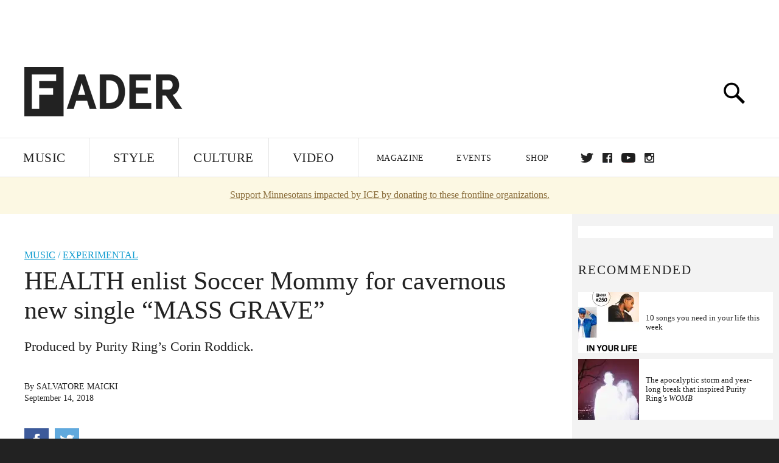

--- FILE ---
content_type: text/html; charset=utf-8
request_url: http://www.thefader.com/2018/09/14/health-soccer-mommy-new-single-mass-grave-corrin-roddick-purity-ring
body_size: 91947
content:
<!DOCTYPE html>
<!--[if IE 8 ]> <html lang="en" class="ie8 lte8 lte9 lte10">    <![endif]-->
<!--[if IE 9 ]> <html lang="en" class="ie9 lte9 lte10">    <![endif]-->
<!--[if (gt IE 9)]><!--><html lang="en"><!--<![endif]-->
<!--[if !IE]><!--><html lang="en"><!--<![endif]-->
  <head>
    <title>HEALTH enlist Soccer Mommy for cavernous new single “MASS GRAVE” | The FADER</title>

    

    <link rel="preload" href="/assets/v4/fonts/WF-026510-009147-001369-72bfbb4d7f1c28b438ff5b8dc078cb9f02e5c71319a3527d3e1613cf5b01f239.woff" as="font" type="font/woff" crossorigin="anonymous">

    <link rel="preload" href="/assets/v4/fonts/WF-026510-009147-001253-92cefcf9f8425db3674eebf29535da3cf73f87dc6b7439938ad4294948f67e79.woff" as="font" type="font/woff" crossorigin="anonymous">

    <link rel="preload" href="/assets/v4/fonts/WF-026510-009147-001251-120b5b64b0a75ece4fc07a97e9428b5ca6966de319ece24962ab503fe110b1d7.woff" as="font" type="font/woff" crossorigin="anonymous">

    <link rel="preload" href="/assets/v4/fonts/WF-026510-009147-001255-a8b63253d5e7e8012e025435f7b546f7600bc376c3f5d279b6b71e52d0eaaa52.woff" as="font" type="font/woff" crossorigin="anonymous">


  <link rel="stylesheet" href="/assets/application-91ff9564986aaacb34342b0ec963daf763649ffbe23acd2a049c613d565a21b9.css" media="all" />
  <!-- <style> -->
  <!-- </style> -->


    <script>addEventListener('error', window.__e=function f(e){f.q=f.q||[];f.q.push(e)});</script>

    <script>
 var oVa = {};
 var oDv = ["44"];

 window.rtkGPTSlotsTargeting = [];
 window.rtkGPTSlotsTargeting.push([]);

 window.rtkGPTSlotsTargeting.push({});


 var optimeratag = optimeratag || {};
 optimeratag.cmd = optimeratag.cmd || [];

 /* optimeratag.cmd.push(function() { alert("test"); });
  * optimeratag.cmd.push(function() { alert("test2"); }); */

 function onOptimeraOpsLoaded() {
   console.log("onOptimeraOpsLoaded");
   window.optimeraOpsLoaded = true;
   window.executeOptimeraOpsCmd();
 }

 function executeOptimeraOpsCmd() {
   for (k=0; k < optimeratag.cmd.length;k++){
     optimeratag.cmd[k]();
   }
   optimeratag.cmd.length = 0;
 }

 optimeratag.cmd.push = function(e) {
   Array.prototype.push.apply(this,arguments);
   if (window.optimeraOpsLoaded) {
     window.executeOptimeraOpsCmd();
   }
 }

 /* optimeratag.cmd.push(function() { alert("test3"); }); */

</script>


    <script>
     function createCookie(name, value, days) {
  if (days) {
    var date = new Date();
    date.setTime(date.getTime() + days * 24 * 60 * 60 * 1000);
    var expires = "; expires=" + date.toGMTString();
  } else var expires = "";
  document.cookie = name + "=" + value + expires + "; path=/";
}

function readCookie(name) {
  var nameEQ = name + "=";
  var ca = document.cookie.split(";");
  for (var i = 0; i < ca.length; i++) {
    var c = ca[i];
    while (c.charAt(0) == " ") c = c.substring(1, c.length);
    if (c.indexOf(nameEQ) == 0) return c.substring(nameEQ.length, c.length);
  }
  return null;
}

function eraseCookie(name) {
  createCookie(name, "", -1);
}

function refreshInitalGPTAds() {
  console.debug("CONSENT DEBUG: refreshInitalGPTAds");
  timeoutID = window.setTimeout(function() {
    for (var key in window.ad_slots) {
      value = window.ad_slots[key];
      console.log("refreshing slot: ", value);
      googletag.pubads().refresh([value]);
    }
  }, 100);
}

function setGPTNonPersonalizedAds() {
  console.log("CONSENT DEBUG: setGPTNonPersonalizedAds");
  googletag.pubads().setPrivacySettings({
    restrictDataProcessing: true
  });
  googletag.pubads().setRequestNonPersonalizedAds(1);
}

function setGPTPersonalizedAds() {
  console.log("CONSENT DEBUG: setGPTPersonalizedAds");
  googletag.pubads().setPrivacySettings({
    restrictDataProcessing: false
  });
  googletag.pubads().setRequestNonPersonalizedAds(0);
}

function setJITANonPersonalizedAds() {
  console.debug("CONSENT DEBUG: setJITANonPersonalizedAds");
  if (window.JITA) {
    jitaJS.que.push(function() {
      JITA.setRequestNonPersonalizedAds(1);
    });
  }
}

function setJITAPersonalizedAds() {
  console.debug("CONSENT DEBUG: setJITAPersonalizedAds");
  if (window.JITA) {
    jitaJS.que.push(function() {
      JITA.setRequestNonPersonalizedAds(0);
    });
  }
}

function setEUConsentCookie() {
  window.__cmp("getConsentData", null, function(result) {
    document.cookie = "EUCONSENT=" + result.consentData;
  });
}

window.addEventListener(
  "CookiebotOnDialogDisplay",
  function(e) {
    console.debug("CONSENT DEBUG: onLoad");
    window.cookieConsent = window.CookieConsent;
  },
  false
);

window.addEventListener(
  "CookiebotOnAccept",
  function(e) {
    console.debug("CONSENT DEBUG: onAccept");
    setEUConsentCookie();

    if (Cookiebot.consent.marketing) {
      //Execute code that sets marketing cookies
      console.debug("CONSENT DEBUG: marketing accepted");
      if (window.consent_region == "EU") {
        // refreshInitalGPTAds();
        setGPTPersonalizedAds();
        setJITAPersonalizedAds();
      }
    } else {
      console.debug("CONSENT DEBUG: marketing not accepted");
      // refreshInitalGPTAds();
      setGPTNonPersonalizedAds();
      setJITANonPersonalizedAds();
    }
  },
  false
);

//
window.addEventListener(
  "CookiebotOnDecline",
  function(e) {
    console.debug("CONSENT DEBUG: declined");

    if (window.consent_region == "US-CA") {
      setGPTNonPersonalizedAds();
      setJITANonPersonalizedAds();
    } else if (window.consent_region == "EU") {
      console.debug("CONSENT DEBUG: EU Allow Preferences");
      setEUConsentCookie();

      if (Cookiebot.consent.marketing) {
        console.debug("CONSENT DEBUG: Allow Personalized Ads");
        setGPTPersonalizedAds();
        setJITAPersonalizedAds();
      }
    }
  },
  false
);
// console.log("running ads.js");

window.ad_slot_positions = {};
window.ad_slots = {};
window.ad_slots_queue = {};

window.rtk_ad_ids_to_setup = [];
window.rtk_ad_ids = [];
window.rtk_timer_ad_ids = [];
window.rtk_is_serving_ad = {};
window.rtk_is_lazy_ad = {};
window.rtk_first_render = {};

window.enable_optimera = false;
window.ad_slot_to_div_map = {};
window.ad_div_to_rtk_id_map = {};

function getDivID(divName, track_multiple) {
  // console.log("getDivID: ", divName, track_multiple);

  if (window.ad_slot_positions[divName] == undefined) {
    window.ad_slot_positions[divName] = 1;
  }

  if (track_multiple) {
    divID = divName + window.ad_slot_positions[divName];
    document.getElementById(divName).id = divID;
  } else {
    divID = divName;
  }

  window.ad_slot_positions[divName] += 1;

  return divID;
}

function displayAdSlot(divName, slotName, size, track_multiple) {
  console.debug("AD DEBUG: displaying slot: " + slotName + " " + divName);

  var divID = getDivID(divName, track_multiple);

  if (window.enable_optimera) {
    window.oDv.push(divID);
    window.oVa[divID] = ["NULL"];
  }

  // Define the slot itself, call display() to
  // register the div and refresh() to fetch ad.
  googletag.cmd.push(function () {
    // console.debug("AD DEBUG: about to defineSlot: ", divID);

    // debugger;

    var slot = googletag
      .defineSlot("/1081121/" + slotName, size, divID)
      .addService(googletag.pubads());

    if (window.enable_optimera) {
      slot.setTargeting("optimera", oVa[divID]);
    }

    window.ad_slots[divName] = slot;

    // Display has to be called before
    // refresh and after the slot div is in the page.
    googletag.display(divID);
    googletag.pubads().refresh([slot]);

    // if (window.enable_optimera) {
    //   window.oPageUnload(divID);
    // }

    // if (typeof(window.ga) == "undefined") {
    // window.ga('impressionTracker:observeElements', window.ad_ids);
    // }
  });

  // console.debug("AD DEBUG: finished displaying slot: "+slotName);

  return divID;
}

function pushAdSlot(divName, slotName, size) {
  var now = new Date().getTime();
  var divID = divName + "-" + now;
  // console.debug("AD DEBUG: pushing slot with timestamp: "+divID);

  document.getElementById(divName).attr = divID;

  window.ad_slots_queue[divID] = slotName;

  // Define the slot itself
  googletag.cmd.push(function () {
    var slot = googletag
      .defineSlot("/1081121/" + slotName, size, divID)
      .addService(googletag.pubads());
    window.ad_slots_queue[divID] = slot;
  });

  // console.debug("AD DEBUG: finished pushing slot: " + slotName);
}

function setupRtkAdObserver(rtk_ad_id) {
  // console.debug("AD DEBUG: adding observer for: ", rtk_ad_id);

  if (!window.rtk_ad_ids_to_setup.includes(rtk_ad_id)) {
    window.rtk_ad_ids_to_setup.push(rtk_ad_id);
  }
}

function setupRtkTimerAd(rtk_ad_id) {
  // console.debug("AD DEBUG: adding timer ad for: ", rtk_ad_id);

  if (!window.rtk_timer_ad_ids.includes(rtk_ad_id)) {
    window.rtk_timer_ad_ids.push(rtk_ad_id);
  }

  window.rtk_is_serving_ad[rtk_ad_id] = false;
  window.rtk_first_render[rtk_ad_id] = true;
}

function setupRtkGPTSlotsTargeting(slot_name, divID) {
  if (window.enable_optimera) {
    // console.log("setupRtkGPTSlotsTargeting");
    window.oDv.push(divID);
    // window.oVa[divID] = ["NULL"];
    var obj = {};
    // obj[divID] = [["Optimera", oVa[divID]]];
    obj[divID] = [];
    console.log(obj);
    window.rtkGPTSlotsTargeting.push(obj);
    console.log(window.rtkGPTSlotsTargeting);
  }
}

function setupRtkOptimera() {
  console.log("setupRtkOptimera");

  // if (Object.keys(window.oVa).length == 0) {
  window.oVa = {
    "div-above-latest-ad": ["A6"],
    "div-above-latest-ad9": ["A6"],
    "div-below-fold-latest-ad": ["A6"],
    "div-full_width-ad": ["D4"],
    "div-leaderboard-ad": ["D4"],
    t: 1568146740,
  };
  // }

  // var obj = {};
  // obj["RTK_9u3J"] = [["Optimera", "A6"]];
  // obj["div-leaderboard-ad"] = [["Optimera", "A6"]];
  // oVa["/1081121/fader_v3_home_top_728_90"] = [["Optimera", "A6"]];

  // for (var prop in window.oVa) {
  //   console.log("setting up prop", prop);

  //   var slotName = window.ad_slot_to_div_map[prop];

  //   // debugger;
  //   if (slotName) {
  //     window.rtkGPTSlotsTargeting[1][slotName] = [
  //       ["Optimera", window.oVa[prop]]
  //     ];
  //   }
  // }
}

function setupRtkAdSlotForOptimera(divName, slotName) {
  console.log("setupAdSlotForOptimera", divName, slotName);

  var divID = divName;
  window.ad_slot_to_div_map[divID] = slotName;

  if (window.enable_optimera) {
    window.oDv.push(divID);

    // window.oVa[divID] = ["NULL"];

    var slot_path = "/1081121/" + slotName;

    window.rtkGPTSlotsTargeting[1][slot_path] = [
      ["Optimera", window.oVa[divID]],
    ];

    // var obj = window.rtkGPTSlotsTargeting[1];
    // obj[slotName] = [["Optimera", null]];

    // optimeratag.cmd.push(function() {
    //   window.oPageUnload(divName);
    // });
  }
}

function displayRtkAdSlot(rtkID, divName, slotName, track_multiple, lazy) {
  console.log(
    "displayRtkAdSlot",
    rtkID,
    divName,
    slotName,
    track_multiple,
    lazy
  );

  var divID = getDivID(divName, track_multiple);

  // $(divName).attr({ id: divID });

  console.log("divID: ", divID);

  window.ad_slot_to_div_map[divID] = slotName;
  window.ad_div_to_rtk_id_map[divID] = rtkID;

  if (window.enable_optimera) {
    window.oDv.push(divID);
    // window.oVa[divID] = ["NULL"];
  }

  jitaJS.que.push(function () {
    var slot_path = "/1081121/" + slotName;

    if (window.enable_optimera) {
      window.rtkGPTSlotsTargeting[1][slot_path] = [
        ["Optimera", window.oVa[divID]],
      ];
    }

    var obj = {};
    obj[rtkID] = divID;
    // lazy = false;

    if (lazy) {
      window.rtk_is_lazy_ad[divID] = true;
    } else {
      window.rtk_is_lazy_ad[divID] = false;
      jitaJS.rtk.refreshAdUnits([rtkID], false, obj);
    }

    if (window.enable_optimera) {
      window.oPageUnload(divID);
    }

    // optimeratag.cmd.push(function() {
    //   window.
    // });
  });

  return divID;
}
;



    </script>

      <base href="/">
      <script src="/assets/application_article_desktop-fab3a3970ded880e308a94da509f772b642f7e916e1cca85173087b14c1b4bdf.js" defer="defer"></script>

    <script src="/packs/js/runtime-49166a9d18a6dd0a1413.js" defer="defer"></script>
<script src="/packs/js/961-60b080d38b5b9f101b36.js" defer="defer"></script>
<script src="/packs/js/820-013be7aaf0af5f8bc57b.js" defer="defer"></script>
<script src="/packs/js/917-19da76283c46fcbfc255.js" defer="defer"></script>
<script src="/packs/js/127-6cb060c121cf95e52a76.js" defer="defer"></script>
<script src="/packs/js/434-0732d8fb275b01d6ad06.js" defer="defer"></script>
<script src="/packs/js/application-159c3d050bb63affd3cb.js" defer="defer"></script>

    <link rel="stylesheet" href="/packs/css/434-e6afa166.css" media="all" />

    


<!-- Google tag (gtag.js) -->
<script async src="https://www.googletagmanager.com/gtag/js?id=G-S5CR3HGK1G"></script>
<script>
  window.dataLayer = window.dataLayer || [];
  function gtag(){dataLayer.push(arguments);}
  gtag('js', new Date());

  gtag('config', 'G-S5CR3HGK1G');
</script>

<!--
<script>
 window.ga=window.ga||function(){(ga.q=ga.q||[]).push(arguments)};ga.l=+new Date;

 console.log("GA: command queue initialized.");
</script>

  <script>

   ga("create", "UA-272695-2", "auto", { useAmpClientId: true });
   ga("set", "anonymizeIp", true);
   ga("set", "transport", "beacon");

   if (window.location.pathname === "home") {
     ga("set", "page", "/");
   }

   console.log("GA: tracker setup.");

   
      ga('set', 'dimension1', "Salvatore Maicki");

    ga('set', 'dimension2', 'Music');
    ga('set', 'dimension3', 'News');
    ga('set', 'dimension14', 'simple');


    /* ga('send', 'pageview'); */
    console.log("GA: ran ga_pre_pageview_hook");



  </script>

    <script async src="https://www.google-analytics.com/analytics.js"></script>

-->


<script defer data-domain="thefader.com" src="https://plausible.io/js/script.js"></script>
<script defer data-domain="thefader.com" src="https://plausible.io/js/script.outbound-links.js"></script>

<!-- 
<script type='text/javascript'>
 googletag = googletag || {};
 var googletag = googletag;
 googletag.cmd = googletag.cmd || [];

 (function() {
   var gads = document.createElement('script');
   gads.async = true;
   gads.type = 'text/javascript';
   var useSSL = 'https:' == document.location.protocol;
   gads.src = (useSSL ? 'https:' : 'http:') + 
              '//www.googletagservices.com/tag/js/gpt.js';
   var node = document.getElementsByTagName('script')[0];
   node.parentNode.insertBefore(gads, node);
 })();
</script>
-->
<script type='text/javascript'>
  window.googletag = window.googletag || {cmd: []};
</script>

<script async src="https://securepubads.g.doubleclick.net/tag/js/gpt.js"></script>


<script type='text/javascript'>

   googletag.cmd.push(function() {

     // Infinite scroll requires SRA
     googletag.pubads().enableSingleRequest();

     // Disable initial load, we will use refresh() to fetch ads.
     // Calling this function means that display() calls just
     // register the slot as ready, but do not fetch ads for it.
     googletag.pubads().disableInitialLoad();

     // Collapse empty ad divs only after ad fetch fails (not before)
     // This preserves min-height reservations during loading
     googletag.pubads().collapseEmptyDivs(true, true);

     var params={};
     window.location.search
           .replace(/[?&]+([^=&]+)=([^&]*)/gi,
                    function(str,key,value) {
                      params[key.toLowerCase()] = value;
                    }
           );

     for (var k in params){
       if(k.indexOf("utm") === 0)
       {
         googletag.pubads().setTargeting(k,params[k]);
       }
     }

     googletag.pubads().enableLazyLoad({
       // Fetch ad when 2 screens away (allows auction to complete before user arrives)
       fetchMarginPercent: 200,
       // Render ad when 1 screen away (ensures ad is visible when user scrolls to it)
       renderMarginPercent: 100,
       // Mobile multiplier (effectively 400% fetch, 200% render to handle fast scrolling)
       mobileScaling: 2.0
     });

       googletag.enableServices();

     if (window.consent_region == "EU") {
       if (readCookie("forbid_personalized_ads") == "0") {
         setGPTPersonalizedAds();
       } else {
         setGPTNonPersonalizedAds();
       }
     }

     if (window.consent_region == "US-CA") {
       if (readCookie("forbid_personalized_ads") == "1") {
         setGPTNonPersonalizedAds();
       }
     }

   });

  </script>

<script type="text/javascript">
 //declare this in the head before jita
 var jitaJS = window.jitaJS || {};
 jitaJS.que = jitaJS.que || [];
</script>






  <!-- Begin comScore Tag -->
<script>
 var _comscore = _comscore || [];
 _comscore.push({ c1: "2", c2: "16442793" });
 (function() {
   var s = document.createElement("script"), el = document.getElementsByTagName("script")[0];
   s.async = true;
   /* s.defer = true; */
   s.src = (document.location.protocol == "https:" ? "https://sb" : "http://b") + ".scorecardresearch.com/beacon.js";
   el.parentNode.insertBefore(s, el);
 })();
</script>
<noscript>
  <img src="http://b.scorecardresearch.com/p?c1=2&c2=16442793&cv=2.0&cj=1" />
</noscript>
<!-- End comScore Tag -->

  <!-- Quantcast Tag, part 1 -->
<script type="text/javascript">
 var _qevents = _qevents || [];
 (function() {
   var elem = document.createElement('script');
   elem.src = (document.location.protocol == "https:" ? "https://secure" : "http://edge")
            + ".quantserve.com/quant.js";
   /* elem.async = true; */
   elem.defer = true;
   elem.type = "text/javascript";
   var scpt = document.getElementsByTagName('script')[0];
   scpt.parentNode.insertBefore(elem, scpt);  
 })();
</script>

  <script>window.twttr = (function(d, s, id) {
   var js, fjs = d.getElementsByTagName(s)[0],
       t = window.twttr || {};
   if (d.getElementById(id)) return t;
   js = d.createElement(s);
   js.id = id;
   js.src = "https://platform.twitter.com/widgets.js";
   fjs.parentNode.insertBefore(js, fjs);

   t._e = [];
   t.ready = function(f) {
     t._e.push(f);
   };

   return t;
 }(document, "script", "twitter-wjs"));</script>

  <!-- <script async="" defer="" src="//platform.instagram.com/en_US/embeds.js"></script> -->

<script async src="//platform.instagram.com/en_US/embeds.js"></script>

  <!-- Facebook Pixel Code -->
<meta name="facebook-domain-verification" content="8hp7106emaf67czjp03ks61b6zky1h" />

    <script>

 !function(f,b,e,v,n,t,s){if(f.fbq)return;n=f.fbq=function(){n.callMethod?
                                                             n.callMethod.apply(n,arguments):n.queue.push(arguments)};if(!f._fbq)f._fbq=n;
   n.push=n;n.loaded=!0;n.version='2.0';n.queue=[];t=b.createElement(e);
   t.async=!0;
   /* t.defer=!0; */
   t.src=v;s=b.getElementsByTagName(e)[0];s.parentNode.insertBefore(t,s)}(window,
                                                                          document,'script','https://connect.facebook.net/en_US/fbevents.js');

 fbq('init', '974085915995561');
 fbq('track', "PageView");
 fbq('track', 'ViewContent');

</script>

<!-- End Facebook Pixel Code -->

  <script>!function(n){if(!window.cnx){window.cnx={},window.cnx.cmd=[];var t=n.createElement('iframe');t.src='javascript:false'; t.display='none',t.onload=function(){var n=t.contentWindow.document,c=n.createElement('script');c.src='//cd.connatix.com/connatix.player.js?cid=1ffe1aa7-eb53-11e9-b4d2-06948452ae1a&pid=922834d4-f1e3-44aa-ad95-3124387b6fd7',c.setAttribute('async','1'),c.setAttribute('type','text/javascript'),n.body.appendChild(c)},n.head.appendChild(t)}}(document);</script>





    <meta name="csrf-param" content="authenticity_token" />
<meta name="csrf-token" content="05hJYlczkeLTc3uHz93bQqeAlpQZSX6qNt-EscJ-ULQae2HO-Asw9ci13WOy0yPE43LX37Pzlze9F_AVI86IvA" />

<meta name="viewport" content="initial-scale=1, maximum-scale=1">
<meta name="msvalidate.01" content="CFDCCD68D11A9B3C2CE7EE854D821682" />

<meta itemprop="name" content="The FADER">

  



    <link rel="canonical" href="https://www.thefader.com/2018/09/14/health-soccer-mommy-new-single-mass-grave-corrin-roddick-purity-ring" />

    
  <meta name="description" content="HEALTH, Soccer Mommy and Corrin from Purity Ring share a breathtaking collaboration."/>
  <meta itemprop="description" content="HEALTH, Soccer Mommy and Corrin from Purity Ring share a breathtaking collaboration."/>


<meta itemprop="url" content="https://www.thefader.com/2018/09/14/health-soccer-mommy-new-single-mass-grave-corrin-roddick-purity-ring" />

<meta property="og:site_name" content="The FADER"/>
<meta property="og:type" content="article" />

  <meta property="og:title" content="HEALTH enlist Soccer Mommy for cavernous new single “MASS GRAVE”"/>

<meta itemprop="publisher" itemscope itemtype="http://schema.org/Organization">
  <meta itemprop="name" content="The FADER">
</meta>

<meta itemprop="description" property="og:description" content="HEALTH, Soccer Mommy and Corrin from Purity Ring share a breathtaking collaboration."/>

<meta property="og:url" content="https://www.thefader.com/2018/09/14/health-soccer-mommy-new-single-mass-grave-corrin-roddick-purity-ring" />





  <meta itemprop="image" content="https://thefader-res.cloudinary.com/private_images/c_limit,w_1024/c_crop,h_471,w_1015,x_9,y_-19,f_auto,q_auto:eco/HEALTH_bsx7ew/HEALTH_bsx7ew.jpg">

  <meta property="og:image" content="https://thefader-res.cloudinary.com/private_images/c_limit,w_1024/c_crop,h_471,w_1015,x_9,y_-19,f_auto,q_auto:eco/HEALTH_bsx7ew/HEALTH_bsx7ew.jpg"/>
  <meta property="og:image:width" content="1015" />
  <meta property="og:image:height" content="471" />

<meta property="twitter:card" content="summary_large_image" />
<meta property="twitter:site" content="@thefader" />

  <meta property="twitter:title" content="HEALTH enlist Soccer Mommy for cavernous new single “MASS GRAVE”" />

<meta property="twitter:description" content="HEALTH, Soccer Mommy and Corrin from Purity Ring share a breathtaking collaboration." />

    <meta property="twitter:image" content="https://thefader-res.cloudinary.com/private_images/c_limit,w_1024/c_crop,h_471,w_1015,x_9,y_-19,f_auto,q_auto:eco/HEALTH_bsx7ew/HEALTH_bsx7ew.jpg"/>


<meta property="twitter:url" content="https://www.thefader.com/2018/09/14/health-soccer-mommy-new-single-mass-grave-corrin-roddick-purity-ring" />

<script type="application/ld+json">
  {
  "@context": "http://schema.org",
  "@type": "NewsArticle",
   "mainEntityOfPage":{
      "@type":"WebPage",
      "@id":"https://www.thefader.com/2018/09/14/health-soccer-mommy-new-single-mass-grave-corrin-roddick-purity-ring"
    },
  "headline": "HEALTH enlist Soccer Mommy for cavernous new single “MASS GRAVE”",
  "url": "https://www.thefader.com/2018/09/14/health-soccer-mommy-new-single-mass-grave-corrin-roddick-purity-ring",
  "image": "https://thefader-res.cloudinary.com/private_images/c_limit,w_1024/c_crop,h_471,w_1015,x_9,y_-19/w_1600,c_limit,f_auto,q_auto:eco/HEALTH_bsx7ew/HEALTH_bsx7ew.jpg",
  "thumbnailUrl": "https://thefader-res.cloudinary.com/private_images/w_640,c_limit,f_auto,q_auto:eco/HEALTH_bsx7ew/health-soccer-mommy-new-single-mass-grave-corrin-roddick-purity-ring.jpg",
  "dateCreated": "2018-09-14T04:36:27Z",
  "articleSection": "Music",
  "creator": "Salvatore Maicki",
  "keywords": ["Purity Ring","HEALTH","soccer mommy","Experimental","HEALTH","Noise","Purity Ring","soccer mommy"],
  "author": {
    "@type": "Person",
    "name": "Salvatore Maicki"
  },
"datePublished": "2018-09-14T04:36:27Z",
"dateModified": "2018-09-14T04:40:23Z",
"publisher": {
      "@type": "Organization",
      "name": "The FADER",
      "logo": {
        "@type": "ImageObject",
        "url": "https://www.thefader.com/assets/Fader_192x60-0bd22b53934f61a7ed7927114b787582d4689c5471b55111ab9139da93ac6eb8.png",
        "width": "192",
        "height": "60"
      }
}
}
</script>



    


  <script>
   var nextPostIds = [117493,117454,117411,117227,117217,117170,117064,117010,116997,116902];
   var recommendedPosts = [{"post":{"id":110002,"created_at":"2022-06-02T11:02:33.007-04:00","updated_at":"2022-06-03T14:10:12.988-04:00","title":"The 6 projects you should stream right now","headline_short":null,"author_id":null,"published_state":"Published","published_at":"2022-06-03T10:21:42.821-04:00","body":null,"summary_long":null,"description":"New albums from Angel Olsen, Post Malone, Poliça, and more.","body_text":null,"category_id":null,"photographer_id":null,"story_type":null,"featured_video_id":null,"legacy_featured_photo_set_id":null,"featured_song_id":null,"featured_image_id":null,"headline_seo":null,"deck":null,"legacy_post_path":null,"legacy_post_name":null,"issue_id":null,"legacy_post_content":null,"legacy_categories":[],"legacy_tags":[],"legacy_full_width":null,"legacy_custom_fields":null,"legacy_post_id":null,"import_state":null,"slug":"the-6-projects-you-should-stream-right-now","featured":null,"pinned_front_page":null,"pinned_front_page_order":null,"pinned_war_story":false,"magazine_category_id":null,"article_type":"simple","intro":null,"pinned_music_front_page":null,"pinned_music_front_page_order":null,"pinned_style_front_page":null,"pinned_style_front_page_order":null,"pinned_culture_front_page":null,"pinned_culture_front_page_order":null,"legacy_featured_song_id":null,"recommended_next_post_id":null,"post_collection_id":null,"seo_keywords":null,"event_venue_id":null,"pinned_war_story_color":null,"pinned_war_story_start_time":null,"pinned_war_story_end_time":null,"scheduled_war_story":null,"premiere":false,"og_image_id":null,"vertical_image_id":null,"seed_views":0,"social_views":0,"total_views":0,"queue_time_state":"next","queue_time":null,"model_version":2,"legacy_content_copy":null,"seo_description":"Listen to new albums from Post Malone, Polica, Purity Ring, Vory, and 070 Shake.","manual_slug":false,"partner":false,"custom_javascript":null,"custom_css":null,"search_content":"The 6 projects you should stream right now New albums from Angel Olsen, Post Malone, Poliça, and more. the-6-projects-you-should-stream-right-now         Angel Olsen. Photo by Angela Ricciardi           Angel Olsen, \u003ci\u003eBig Time \u003c/i\u003e            \u003ci\u003eBig Time\u003c/i\u003e, the St. Louis singer-songwriter's sixth solo studio album, was written and recorded amid a time of significant personal turmoil. The deaths of her parents in quick succession and coming to terms with her sexuality were the momentous events surrounding Olsen as she created the follow-up to 2019's \u003ci\u003eAll Mirrors\u003c/i\u003e.\n\nStream: \u003ca target=\"_new\" href=\"https://open.spotify.com/album/02R7PREL8nCr02CEYLy7YH?si=WsyEVaBDT1mA6jCEPLtZ4Q\"\u003eSpotify\u003c/a\u003e | \u003ca target=\"_new\" href=\"https://music.apple.com/us/album/big-time/1612533349\"\u003eApple Music\u003c/a\u003e       Post Malone, \u003ci\u003eTwelve Carat Toothache\u003c/i\u003e            Rap-pop megastar Post Malone hasn't lifted his foot off the neck of modern radio for years, and shows no signs of changing the course that made him ubiquitous. \u003ci\u003eTwelve Carat Toothache\u003c/i\u003e arrives after \u003ca href=\"https://www.thefader.com/2022/04/27/post-malone-release-date-twelve-carat-toothache\"\u003ea bit of friction with Republic Records\u003c/a\u003e over the release date and contains features from Roddy Ricch, Doja Cat, Gunna, Fleet Foxes, and the Weeknd.\n\nStream: \u003ca target=\"_new\" href=\"https://open.spotify.com/album/3HHNR44YbP7XogMVwzbodx?si=CjxcdZ4MT9W4u7e7Zy3sJQ\"\u003eSpotify\u003c/a\u003e | \u003ca target=\"_new\" href=\"https://music.apple.com/us/album/twelve-carat-toothache/1623192950\"\u003eApple Music\u003c/a\u003e       Poliça, \u003ci\u003eMadness\u003c/i\u003e            The sixth album from the Minneapolis pop group was written after COVID-19 forced the cancellation of a world tour. The creation of \u003ci\u003eMadness\u003c/i\u003e was bolstered by a production tool called \"AllOvers(c)” designed by Poliça's Ryan Olson and Seth Rosetter.\n\nStream: \u003ca target=\"_new\" href=\"https://open.spotify.com/album/62JP1k30byAVHXPyrsrwE1?si=mwoWQyCJQA66ldk7Z18jtg\"\u003eSpotify\u003c/a\u003e | \u003ca target=\"_new\" href=\"https://music.apple.com/us/album/madness/1611483273?i=1611483463\"\u003eApple Music\u003c/a\u003e       Purity Ring, \u003ci\u003egraves\u003c/i\u003e EP            Corin Roddick and Megan James found cult stardom in the 2010s with their trap-inspired electronic duo Purity Ring, releasing three albums on the esteemed indie label 4AD. Their new EP \u003ci\u003egraves\u003c/i\u003e comes via their own label The Fellowship; the title track dropped in April and was \u003ca href=\"https://www.thefader.com/2022/04/25/songs-you-need-blackhaine-arin-ray-lil-poppa\"\u003eone of our favorite songs that week\u003c/a\u003e. \n\nStream: \u003ca target=\"_new\" href=\"https://open.spotify.com/album/3XwnekVtkLvo7Xh7OHBBjB?si=9NIbHf2eQXqsZtDaFUpN7A\"\u003eSpotify\u003c/a\u003e | \u003ca target=\"_new\" href=\"https://music.apple.com/us/album/graves/1623474057\"\u003eApple Music\u003c/a\u003e       Vory, \u003ci\u003eLost Souls\u003c/i\u003e            Signed to Meek Mill's Dream Chasers Records, the Louisville-based artist Vory is best known for his work with other artists. He won a Grammy for collaborating with JAY-Z and Beyoncé on their album \u003ci\u003eEverything Is Love\u003c/i\u003e, taking home a Best Urban Contemporary Album for his contributions, and worked with Drake (\"Mob Ties\") and Kanye West (\u003ci\u003eDonda\u003c/i\u003e.) His debut solo record \u003ci\u003eLost Souls\u003c/i\u003e features Kanye West, Yung Bleu, Nav, and more.\n\nStream: \u003ca target=\"_new\" href=\"https://open.spotify.com/album/6CVpHEcXOYMUrKVQmISB7Y?si=1RdkHmlbTkSE3-z--Xn4aQ\"\u003eSpotify\u003c/a\u003e | \u003ca target=\"_new\" href=\"https://music.apple.com/us/album/lost-souls/1625216991\"\u003eApple Music\u003c/a\u003e       070 Shake, \u003ci\u003eYou Can’t Kill Me\u003c/i\u003e            070 Shake is a rapper and singer holding up the new-gen credibility of Kanye West's label G.O.O.D. Music almost singlehandedly. Her sophomore album follows 2019's \u003ci\u003eModus Vivendi\u003c/i\u003e, features Christine \u0026 The Queens, and drops in the midst of \u003ca target=\"_new\" href=\"https://www.thefader.com/2022/04/22/070-shake-shares-skin-and-bones-video\"\u003ea nationwide tour\u003c/a\u003e.\n\nStream: \u003ca target=\"_new\" href=\"https://open.spotify.com/album/6KQa2rAuOS2rX18xyA9eru?si=ohaIoDoDRAir1bL7n-E4nQ\"\u003eSpotify\u003c/a\u003e | \u003ca target=\"_new\" href=\"https://music.apple.com/us/album/you-cant-kill-me/1622288641\"\u003eApple Music\u003c/a\u003e      Angel Olsen Post Malone POLIÇA Purity Ring vory Pop R\u0026B Hip-Hop Rock Jordan Darville ","war_story_image":{"url":null,"small":{"url":null},"mobile":{"url":null},"cms_list":{"url":null},"cms_medium":{"url":null},"cms_large":{"url":null},"facebook":{"url":null},"optimized":{"url":null}},"current_editor_id":68,"optimization_state":null,"headline_service_default_id":null,"headline_service_default_is_winner":false,"headline_service_title_set_id":null,"google_standout":false,"original_title":null,"instant_article_id":null,"instant_article_api_response":null,"sensitive":false,"apple_news_id":"f8ddf31c-007a-40fa-abe3-0774cf64357b","apple_news_revision":"AAAAAAAAAAD//////////w==","thumbnail_id":57849,"headline_service_experiment_id":null,"background_color":null,"link_color":null,"show_seo_description_on_mobile":false,"mobile_card_type":null,"main_youtube_id":null,"approval_state":null,"social_title":null,"card_title":null,"format":"Actual music","content_type":"Non-exclusive","category":"News","related_video_id":null,"war_story_image_mobile":{"url":null,"small":{"url":null},"mobile":{"url":null},"cms_list":{"url":null},"cms_medium":{"url":null},"cms_large":{"url":null},"facebook":{"url":null},"optimized":{"url":null}},"war_story_video":{"url":null,"optimized":{"url":null}},"apple_music_embed_count":0},"format":"desktop","options":{}},{"post":{"id":109666,"created_at":"2022-04-25T10:08:06.013-04:00","updated_at":"2022-04-25T13:34:27.363-04:00","title":"10 songs you need in your life this week","headline_short":null,"author_id":null,"published_state":"Published","published_at":"2022-04-25T13:34:21.679-04:00","body":null,"summary_long":null,"description":"Tracks we love, in no particular order. ","body_text":null,"category_id":null,"photographer_id":null,"story_type":null,"featured_video_id":null,"legacy_featured_photo_set_id":null,"featured_song_id":null,"featured_image_id":null,"headline_seo":null,"deck":null,"legacy_post_path":null,"legacy_post_name":null,"issue_id":null,"legacy_post_content":null,"legacy_categories":[],"legacy_tags":[],"legacy_full_width":null,"legacy_custom_fields":null,"legacy_post_id":null,"import_state":null,"slug":"songs-you-need-blackhaine-arin-ray-lil-poppa","featured":null,"pinned_front_page":null,"pinned_front_page_order":null,"pinned_war_story":false,"magazine_category_id":null,"article_type":"simple","intro":null,"pinned_music_front_page":null,"pinned_music_front_page_order":null,"pinned_style_front_page":null,"pinned_style_front_page_order":null,"pinned_culture_front_page":null,"pinned_culture_front_page_order":null,"legacy_featured_song_id":null,"recommended_next_post_id":null,"post_collection_id":null,"seo_keywords":null,"event_venue_id":null,"pinned_war_story_color":null,"pinned_war_story_start_time":null,"pinned_war_story_end_time":null,"scheduled_war_story":null,"premiere":false,"og_image_id":null,"vertical_image_id":null,"seed_views":0,"social_views":0,"total_views":0,"queue_time_state":"next","queue_time":null,"model_version":2,"legacy_content_copy":null,"seo_description":"Listen to some of The FADER's favorite songs of the week from Soccer Mommy, easyFun, Arin Ray, Purity Ring, Josh Levi, Lil Poppa, Blackhaine, Spiritualized, and the Smile.","manual_slug":true,"partner":false,"custom_javascript":null,"custom_css":null,"search_content":"10 songs you need in your life this week Tracks we love, in no particular order.  songs-you-need-blackhaine-arin-ray-lil-poppa                   \u003ci\u003e\u003ca href=\"https://www.thefader.com/tag/songs-you-need-in-your-life\"\u003eEach week\u003c/a\u003e, The FADER staff rounds up the songs we can't get enough of. Here they are, in no particular order.\u003c/i\u003e                    “Stained Materials” — Blackhaine            Blackhaine is an avant-garde U.K. rapper whose work is hard-boiled and built for the underground. He's also a choreographer and has worked with Kanye West on events around both \u003ci\u003eDonda\u003c/i\u003e albums. Right now it feels like he could go either way, double down on the outsider art or watch it catch fire and hit the mainstream. New song \"Stained Materials\" is the first to be taken from new EP \u003ci\u003eAmour II\u003c/I\u003e, due June 10, and a great place to enter his unique world. The first half of the track is uptight and tense with the phrase \"I could have been somebody\" repeated over an ominous, slow-creeping beat. The atmosphere changes half-way through, however, with Blackhaine flexing his lyrical chops and impressive flow on top of chest-rattling drums. It feels confident, defiant almost. In the video Blackhaine is dressed like the club doorman you just know is going to turn you away and delivers his performance from the side of a motorway. None of it makes sense but there's a beauty to be found in life's bleakest moments and Blackhaine seems to have found it. —\u003ci\u003eDR\u003c/i\u003e\n       “H Spot” — Lil Poppa feat. Yo Gotti            The closest comparison to Lil Poppa I’ve been able to make over the last few years is Polo G. The Jacksonville rapper’s expressive storytelling blurs the lines between reality and fiction, discussing family, loss, love, and the streets He’s a careful, meticulous writer that makes sure every line falls exactly where it should and every word his given its own craterous impact zone. “H Spot,” his first single since signing with Yo Gotti’s CMG label, doubles as an announcement for his upcoming mixtape \u003ci\u003eUnder Investigation III\u003c/i\u003e. It’s tense and emotionally grey, but regardless, it makes you want to spring into action right beside him. “Better be cautious, I heard the feds ‘round,” he raps over the jangling MIDI guitar. “And you know they watchin’.” —\u003ci\u003eBC\u003c/i\u003e       \"VICES\" – Josh Levi            On his latest single “Vices,” R\u0026B singer and songwriter Josh Levi is overcoming his impulses and convincing himself it’s worth it along the way. “I been putting down my vices and I'm having a good time alone,” he sings over plucky guitar before the bass kicks in. “Losing you lowered all of the prices, it's so affordable to be alone.” Tucked into layers of harmonies, like a ‘Break in Case of Emergency’ message for his future self facing the temptation to backslide on his progress, the singer shares reminders of all of the moments that got him to this point in the first place. With the fog of his mind finally clearing up, Levi is ready to move forward – one step at a time. – \u003ci\u003eLP\u003c/i\u003e       \"graves\" – Purity Ring            When Purity Ring debuted, their mixture of dream pop textures with trap percussion sounded like the future. And in a way it was – would hyperpop exist without “Fineshrine?” – but time has revealed an antiseptic edge to some of the duo’s breakout tracks as well as their subsequent, less critically successful work. “graves,” Purity Ring’s first new single of the year, is a song that sounds like it spent its formative years absorbing the 2010s EDM boom instead of mixtape-era Gucci Mane. The 808s are restrained, taking their lead from the chill out piano melody and softly ascending bridge, culminating in a track perfect for the meditation tent at the Ultra Music Festival. In a song about the futility of avoiding the end, Purity Ring sound positively reborn. – \u003cI\u003eJD\u003c/I\u003e       “The Mood” — Arin Ray feat. D Smoke            Aside from an EP in 2019, a few scarce features and some writing/production credits, Arin Ray has been lying low since his last album, Platinum Fire was released 4 years ago. “The Mood,” his first single in three years, is a sticky bedroom anthem with a smoldering bassline. “Baby, we been wildin’ all over the bedroom/Guess we chose violence over something,” the Cincinnati singer says with a wink. Smooth and sexy jams like this have no shelf life. —\u003ci\u003eBC\u003c/i\u003e \n       “Unholy Affliction” — Soccer Mommy            Sophie Alison is taking risks in the lead-up to \u003ci\u003eSometimes, Forever\u003c/i\u003e, her third album as Soccer Mommy. So far, they’ve paid off. Working with producer Daniel Lopatin (Oneohtrix Point Never) — not the most likely accomplice to her generally comfy sound— has proved to be an excellent choice, bringing out the best in both artists. While simply wrought, lead single “Shotgun” is subtly complex, a cavernous anthem hiding inside a bedroom pop structure. Its video, too, is sneakily profound, cleverly blurring the lines between art and artifice. But the record’s second offering, “Unholy Affliction,” is another beast entirely. Heavier than anything else in Alison’s catalog, it matches a prurient industrial synth with a relentless drum line, allowing her vocal to command a fearsome energy without much variation in dynamics or tone. “I don’t want the money / That fake kind of happy,” she sings defiantly in the song’s first moments. “I’d sink in the river / Before I let it have me.” — \u003ci\u003eRH\u003c/i\u003e\n       “Audio” — easyFun            Finn Keane, a.k.a. easyFun, has been releasing material via PC Music for nearly a decade now but perhaps doesn't have the big name status of, say, A.G. Cook or Danny L Harle. \"Audio\" might not change that situation but it certainly sounds like it should, with the British producer and songwriter channeling pure euphoria into three and a half minutes of electronic pop ecstasy. Keane has contributed to many Charli XCX albums and it's no stretch to imagine \"Audio\" providing the backdrop for one of her future-shaping anthems. Built around a pitched vocal loop and washes of distorted synths, \"Audio\" ramps up and up in energy as if willing itself to take off and fly. The feeling is contagious, play it often enough and you'll soon touch the sky. —\u003ci\u003eDR\u003c/i\u003e       “Fool’s Paradise” – Isaac Dunbar             On his Shakesperian new single “Fool’s Paradise,” Isaac Dunbar dons the costume of a lover and delivers a monologue under the spotlight of heartbreak. Performing as a character from his forthcoming conceptual EP \u003ci\u003eBanish The Banshees\u003c/i\u003e, the ever-theatrical pop musician plays tug of war with his own emotions after waking from a coma to find that the main source of his emotional torment is gone. “I said I’m tired of insanity and melodramatic excuses,” he sings over a piano melody. “I said I love you but I don’t lovе when you take what I say for amusemеnt.” He refuses to become the fool himself, but he won’t revive the one of his past, either. In the song’s grand finale, Dunbar makes a decision to save himself, convincing both himself and his audience: “Cause loving you back to life would be the death of me.” – \u003ci\u003eLP\u003c/i\u003e       “The Mainline Song” — Spiritualized            Jason Pierce (better known as J. Spaceman) has spent the better part of his life building maximalist, anthemic sagas from seedlings of ideas — three-chord progressions that stretch out to span whole universes of sound. “The Mainline Song,” first conceived as an extension of “Electric Mainline” from Spiritualized’s sophomore album \u003ci\u003ePure Phase\u003c/i\u003e, has grown into a slightly more concise but no less epic companion track, its kitchen-sink arrangement building into a cathartic choral refrain: “Sweetheart, sweet light / Oh babe, it’s a beautiful night / and I wanted to know if you wanted to go to the city tonight.” Though more polished than the stoned, sprawling songs he made in the ‘80s with Peter Kember (Sonic Boom) as Spacemen 3, his new music manages to maintain the same intergalactic, blissed-out aesthetic. — \u003ci\u003eRH\u003c/i\u003e       \"Free In The Knowledge\" – The Smile            The musical trajectory of Thome Yorke and Johnny Greenwood – both separately and together as half of Radiohead – has never been one defined by easy paths or lazy creative decisions. As our future looks increasingly bleak, it’s an act of courage to release a song as hopeful as “Free In The Knowledge.” Yorke sings from the bottom of a dark pit, his eyes fixed squarely on the pinhole of light at the surface: “Free in the knowledge / That one day this will end / Free in the knowledge / That everything is change.” Around him, synths sweep like warm breeze and a lone acoustic guitar conducts the song’s emotional radiance, somewhere between a eulogy and prayer. – \u003cI\u003eJD\u003c/I\u003e                         Purity Ring Spiritualized Arin Ray soccer mommy Isaac Dunbar The Smile Blackhaine easyFun Josh Levi Lil Poppa Hip-Hop Rock Electronic Pop Songs You Need In Your Life Jordan Darville Larisha Paul Brandon Callender David Renshaw Raphael Helfand ","war_story_image":{"url":null,"small":{"url":null},"mobile":{"url":null},"cms_list":{"url":null},"cms_medium":{"url":null},"cms_large":{"url":null},"facebook":{"url":null},"optimized":{"url":null}},"current_editor_id":59,"optimization_state":null,"headline_service_default_id":null,"headline_service_default_is_winner":false,"headline_service_title_set_id":null,"google_standout":false,"original_title":null,"instant_article_id":null,"instant_article_api_response":null,"sensitive":false,"apple_news_id":"2672f68d-398d-4a93-a3b1-3e887fd9c17f","apple_news_revision":"AAAAAAAAAAD//////////w==","thumbnail_id":57480,"headline_service_experiment_id":null,"background_color":null,"link_color":null,"show_seo_description_on_mobile":false,"mobile_card_type":null,"main_youtube_id":null,"approval_state":null,"social_title":null,"card_title":null,"format":"Actual music","content_type":"Non-exclusive","category":"News","related_video_id":null,"war_story_image_mobile":{"url":null,"small":{"url":null},"mobile":{"url":null},"cms_list":{"url":null},"cms_medium":{"url":null},"cms_large":{"url":null},"facebook":{"url":null},"optimized":{"url":null}},"war_story_video":{"url":null,"optimized":{"url":null}},"apple_music_embed_count":0},"format":"desktop","options":{}},{"post":{"id":104602,"created_at":"2020-04-30T11:07:26.193-04:00","updated_at":"2020-04-30T12:10:48.389-04:00","title":"The apocalyptic storm and year-long break that inspired Purity Ring’s \u003ci\u003eWOMB\u003c/i\u003e","headline_short":null,"author_id":null,"published_state":"Published","published_at":"2020-04-30T11:33:59.185-04:00","body":null,"summary_long":null,"description":"The Alberta duo’s third album took four years to come to life. Now they’re off the road and stuck at home, LP4 might not take so long.","body_text":null,"category_id":null,"photographer_id":null,"story_type":null,"featured_video_id":null,"legacy_featured_photo_set_id":null,"featured_song_id":null,"featured_image_id":null,"headline_seo":null,"deck":null,"legacy_post_path":null,"legacy_post_name":null,"issue_id":null,"legacy_post_content":null,"legacy_categories":[],"legacy_tags":[],"legacy_full_width":null,"legacy_custom_fields":null,"legacy_post_id":null,"import_state":null,"slug":"purity-ring-womb-interview-2020","featured":null,"pinned_front_page":null,"pinned_front_page_order":null,"pinned_war_story":false,"magazine_category_id":null,"article_type":"feature","intro":null,"pinned_music_front_page":null,"pinned_music_front_page_order":null,"pinned_style_front_page":null,"pinned_style_front_page_order":null,"pinned_culture_front_page":null,"pinned_culture_front_page_order":null,"legacy_featured_song_id":null,"recommended_next_post_id":null,"post_collection_id":null,"seo_keywords":null,"event_venue_id":null,"pinned_war_story_color":null,"pinned_war_story_start_time":null,"pinned_war_story_end_time":null,"scheduled_war_story":null,"premiere":false,"og_image_id":null,"vertical_image_id":null,"seed_views":0,"social_views":0,"total_views":0,"queue_time_state":"next","queue_time":null,"model_version":2,"legacy_content_copy":null,"seo_description":"Purity Ring's third album took four years to come to life. Now they’re off the road and stuck at home, LP4 might not take so long.","manual_slug":true,"partner":false,"custom_javascript":null,"custom_css":null,"search_content":"The apocalyptic storm and year-long break that inspired Purity Ring’s \u003ci\u003eWOMB\u003c/i\u003e The Alberta duo’s third album took four years to come to life. Now they’re off the road and stuck at home, LP4 might not take so long. purity-ring-womb-interview-2020         Carson Davis Brown / 4AD          “I know it seems far, but just be where you are,” Megan James implores on “stardew,” the lead single from \u003ca href=\"https://www.thefader.com/artist/purity-ring\"\u003ePurity Ring\u003c/a\u003e’s latest record \u003ci\u003eWOMB\u003c/i\u003e. It’s a self-proclaimed “sex jam,” sure, but delineated entirely on James and Corin Roddick’s terms: less occupied with the obvious notions of the act but more with the idea that each of us carry infinite realms within us. Even if \"stay where you are\" seems oddly prophetic now, there’s something reassuring in it.\n\nThat very sense of comfort, of negotiating safety between the cataclysmic and seraphic, is the thread that ties \u003ci\u003eWOMB\u003c/i\u003e together. It’s Purity Ring’s first full-length in over five years, their most labored-over work to date, and one that was worth every minute of toil. Each of its 10 apocalyptic lullabies are dense and elemental. James and her bandmate Corin Roddick have always been masters of myth-spinning, but this time around their other-earthly imaginings feel essential, almost like survival mechanisms. “These songs have their own tactile feelings,” James says. “It’s a synesthetic experience, for me. I can see these indescribable textures that guide me through it. I want to be there. It’s a place that feels like home.”\n\nWhen we spoke just before \u003ci\u003eWOMB\u003c/i\u003e was released, there was a strange peacefulness to things. They’re still keeping busy — James said she’d been sewing, rearranging all her books, baking sourdough, and growing sweet potatoes, ginger, and sprouts in her budding garden — but it’s not how they imagined promoting their first work in years. Even so, there’s substance in the stillness — a virtue that Purity Ring know to be true.                                       \u003cb\u003eHow are you guys doing? Obviously this is a chaotic time to be releasing an album, but it’s also one that feels almost fitting for this record, particularly.\n\u003c/b\u003e\n\u003cb\u003eMegan James:\u003c/b\u003e It’s a puzzle piece that surprisingly fits, but it’s very dark and sad. Some days I feel passionately that it’s oddly suitable for this record. We made it mostly from home, and it’s kind of about some definition of home. But obviously what’s going on is not a good thing, and so other days I feel not as good about putting out an album right now. There are so many questions nobody can answer. We don’t know how this will affect how the record is understood. But I do feel like this environment lends itself perfectly, even though I would never obviously choose it. A lot of people are postponing their releases, but I feel very strongly that people need this. \n\n\u003cb\u003eCorin Roddick:\u003c/b\u003e Usually when you put out music there’s a whole lot going on — rehearsals, press stuff, the whole long list of things that you’re required to do when you release an album — but we’ve just been sitting at home. It doesn’t feel like we have an album coming out. It’s been pretty neat to see all the creative things people have been doing so quickly already. With the livestreaming, everything is starting to feel almost more personal. We’ve never been that kind of band, so it might be somewhat challenging for us to negotiate how we’ll exist in this space.\n\n\u003cb\u003eJames:\u003c/b\u003e One thing that does make me feel very warm is how immediately everyone came to respond in a way that was very community-oriented. We’re all stuck at home, so what can we do for each other? It’s comforting to know that people care for each other. It’s a beautiful thing to see.\n\n\u003cb\u003eI was on my government-allotted walk the other day listening to “pink lightning” and it brought my great solace. I think this music is what people need to hear right now.\n\u003c/b\u003e\n\u003cb\u003eJames:\u003c/b\u003e The first time I listened to all of these songs together, the first thing I felt was total comfort. I needed this. I write songs for a reason, and this is why Purity Ring works. It’s satisfying in a way that I don’t get satisfaction from other forms of art I make. I felt deeply comforted by this familial, mythological world, and I immediately hoped that others would as well.\n\n\u003cb\u003eBefore we get into the new album, I wanted to talk about everything that led up to it, since it’s been five whole years since \u003ci\u003eanother eternity\u003c/i\u003e came out.\n\u003c/b\u003e\n\u003cb\u003eRoddick:\u003c/b\u003e We toured that album on and off for almost three years. At first it looks like not too much touring when you plan it out, and then the one-off shows and festivals start stacking up, and you end up being on the road much longer than you had planned. \n\n\u003cb\u003eJames:\u003c/b\u003e After that we needed at least a year to decompress before we could start making new music. We kept to ourselves. Neither of us realized it, but I ended up needing a lot of time. I had lost my definition of home and needed to rebuild it. \n\n\u003cb\u003eRoddick:\u003c/b\u003e Getting right back into trying to be creative and knowing what you want to do doesn’t happen quickly. Maybe it does for other people, but not for me. Even though I was trying to make music every day, it took a long time for things to click.\n\n\u003ciframe width=\"560\" height=\"315\" src=\"https://www.youtube.com/embed/yBM0VH9iGjc\" frameborder=\"0\" allow=\"accelerometer; autoplay; encrypted-media; gyroscope; picture-in-picture\" allowfullscreen\u003e\u003c/iframe\u003e\n\n\u003cb\u003eHad you gone into the creation of \u003ci\u003eWOMB\u003c/i\u003e wanting to change any of the parameters of what Purity Ring is or has been?\n\u003c/b\u003e\n\u003cb\u003eJames:\u003c/b\u003e Corin and I think about what we want to make, and we throw it together when we’re working, but it’s not something we really talk about until it’s almost done. We kind of wait and see what happens. It takes a long time for us to get going, but once it’s moving, we can’t talk about it or it’ll go away. \n\n\u003cb\u003eRoddick:\u003c/b\u003e The only one parameter we set when starting the record was that we’d spend as much time on it as we needed. In the past, we gave ourselves time frames. We usually never have B-sides, and this is the only time we actually did. On \u003ci\u003eShrines\u003c/i\u003e, we already had some of the songs out and we felt pressure to finish the debut and get it out. On \u003ci\u003eanother eternity\u003c/i\u003e, we were more nervous — we got some attention that we hadn’t expected on the first record, and there was this feeling like we had to make another one, quickly. This album was the first time we’ve felt relaxed about it. \n\n\u003cb\u003eIt definitely sounds labored over, especially on a song like “rubyinsides” that’s so dense. \n\u003c/b\u003e\n\u003cb\u003eRoddick:\u003c/b\u003e Some of the songs on this album took years, but that one actually only took days, and we never really touched it again.\n\n\u003cb\u003eJames:\u003c/b\u003e It’s about how everyone should have healthcare, and how trillionaires are disruptive. I was feeling it when we wrote that. \n\n\u003cb\u003eSo when did the overarching concept for \u003ci\u003eWOMB\u003c/i\u003e start to make itself visible?\n\u003c/b\u003e\n\u003cb\u003eJames:\u003c/b\u003e Probably around “pink lightning,” which was one of the last songs we wrote for the album. Last summer, we were at a family reunion in Montana. The weather was beautiful, so sunny, gorgeous. We were making pizzas in this pizza oven we built last year. All of a sudden, these huge raindrops started falling, and within three minutes it was the most insane storm I’ve ever seen. Trees were falling. There were massive waves in the usually still lake. The power went out and glass bulbs were falling. It was chaos. \n\nAfterward, the lightning had made the sky pink. All the water ran down the hills into the lake, and it was so warm. I wanted to go swimming, and everyone said “don’t go in there, it’s all the sewage and runoff.” It was something beautiful but also so terrible. Later, I realized the storm was a precursor to how I feel about my family: treacherous, but also peaceful. After we wrote that song, it kind of came to fruition. A lot of these songs on this album are about family, whether it’s one you were born into or one that you’ve gathered. \n\n\u003cb\u003eTalk me through one of those songs that took a few years to crack the code.\n\u003c/b\u003e\n\u003cb\u003eRoddick:\u003c/b\u003e It’s weird why some take so long, I’m not sure. “stardew,” the sound at the beginning of the song sounds like a music box. That was a riff that was around even before we started working on the album. It took forever to get anything based around that. For that song, we had the chorus figured out right away, but it was impossible to find verses that matched that feeling for like two years.\n\n\u003cb\u003eJames:\u003c/b\u003e Maybe even three? We wrote that chorus and it was one of the first things we knew had to be on the record. But those verses took forever. When that came together, it was a huge relief. If you push too hard, sometimes you can’t look at it anymore. It happened again with “sinew.”\n\n\u003cb\u003eRoddick:\u003c/b\u003e A lot of the things that take a long time aren’t necessarily about writing a new melody or another part, but slightly shifting the order of things. I look at it like Lego blocks. It’s not about adding, but rearranging. It’s the endless abyss of how those elements can be arranged.\n\n\u003cb\u003eOnce this album was finally complete, how did it feel? Did you guys have any reservations about coming back and revealing yourselves again, in this way?\n\u003c/b\u003e\n\u003cb\u003eJames:\u003c/b\u003e In January when we finished this album I was really excited for people to hear it, and now that it’s our job to post something about it on Instagram every day I’m like, ugh, I don’t know about this anymore. Being quiet and at home was really nice.\n\n\u003cb\u003eRoddick:\u003c/b\u003e I still can’t believe that the album is done. There’s always a point, around the halfway mark, where I can’t imagine a record being finished. There was a good chunk of time — maybe even a year — where I had convinced myself it was even possible. People make albums all the time, so it’s not that big of a deal, but it doesn’t feel like something I thought we could do, for some reason.\n\n\u003cb\u003eJames:\u003c/b\u003e Especially now that we’re staying home and reconfiguring our plans to prepare for what would’ve come next, with touring and stuff. It really feels like this time last year, just being at home all the time. I was thinking about a garden back then, and didn’t do it until now. I’m still thinking about writing songs.\n\n\u003cb\u003eRoddick:\u003c/b\u003e Album four might come even sooner.                   Purity Ring Electronic Pop Salvatore Maicki ","war_story_image":{"url":null,"small":{"url":null},"mobile":{"url":null},"cms_list":{"url":null},"cms_medium":{"url":null},"cms_large":{"url":null},"facebook":{"url":null},"optimized":{"url":null}},"current_editor_id":null,"optimization_state":null,"headline_service_default_id":null,"headline_service_default_is_winner":false,"headline_service_title_set_id":null,"google_standout":false,"original_title":null,"instant_article_id":null,"instant_article_api_response":null,"sensitive":false,"apple_news_id":"7b33aca1-57bf-4713-bd9e-326c9f459a04","apple_news_revision":"AAAAAAAAAAAAAAAAAAAAAA==","thumbnail_id":51910,"headline_service_experiment_id":null,"background_color":null,"link_color":null,"show_seo_description_on_mobile":false,"mobile_card_type":null,"main_youtube_id":null,"approval_state":null,"social_title":"","card_title":"","format":null,"content_type":null,"category":"Features","related_video_id":null,"war_story_image_mobile":{"url":null,"small":{"url":null},"mobile":{"url":null},"cms_list":{"url":null},"cms_medium":{"url":null},"cms_large":{"url":null},"facebook":{"url":null},"optimized":{"url":null}},"war_story_video":{"url":null,"optimized":{"url":null}},"apple_music_embed_count":0},"format":"desktop","options":{}}]
  </script>



<meta property="fb:app_id" content="958226167632202" />
<meta property="fb:pages" content="6815651902" />

<link rel="apple-touch-icon" href="/apple-touch-icon.png"/>
<link rel="apple-touch-icon" sizes="180x180" href="/apple-touch-iphone6.png"/>
<link rel="apple-touch-icon" sizes="76x76" href="/apple-touch-ipad2_mini.png"/>
<link rel="apple-touch-startup-image" href="/apple-touch-icon.png"/>

<meta name="monetization" content="$ilp.uphold.com/ZQxzb4Ew4FxP" />


  </head>

  <body class="united_states">


    <div class="main_wrapper" id='main_wrapper'>
      <!-- HEADER -->

  <!-- NEED TO CHECK IF WE ARE ON THE HOMEPAGE, if not, no war story -->
<nav class="full">

  <!-- only include war story/expanded nav if it is NOT a mobile device -->


      <div class="expanded">
        <div class="ad top-ad banner_ad">
  
  <div class="ad-container">
    <div id='div-leaderboard-ad' >

  <!-- <div id='div-leaderboard-ad' class="ad-fixed-"> -->


    <script type='text/javascript'>

     displayAdSlot('div-leaderboard-ad', 'fader_v3_article_top_728_90', [[970, 250], [728, 90]]);

    </script>
</div>

  </div>

      </div>



    <div class="header_wrap gutter_left">
      <a data-ga-event-category="Logo Nav" data-ga-event-action="click" data-ga-on="click" href="/home" class="logo_wrap">
        <div class="logo "></div>
      </a>
      <form action='/search' method='GET' name='search_form' id='search_form' class="gutter_left" autocomplete="off" data-search='true'>
  <input type='text' name='query' value='' placeholder="" id=''>
</form>

      <span class="icon_wrap search_wrap">
        <div class="icon search_icon"></div>
      </span>
    </div>
      </div>


  <div class="main_nav ">
    <div data-ga-event-category="Logo Nav" data-ga-event-action="click" data-ga-on="click" class="small_logo_wrap">
      <a href="/home"><div class="small_logo"></div></a>
    </div>
    <div class="nav_inner_wrap">

      <div id="verticals_nav" class="verticals_wrap" style="">
        <ul class="verticals_links">

            <li class="music " data-ga-event-category="Music Nav" data-ga-event-action="click" data-ga-on="click"><a id="music_nav_link" href="/music"><span>Music</span></a></li>
            <li class="style " data-ga-event-category="Style Nav" data-ga-event-action="click" data-ga-on="click"><a id="style_nav_link" href="/style"><span>Style</span></a></li>
            <li class="culture " data-ga-event-category="Culture Nav" data-ga-event-action="click" data-ga-on="click"><a id="culture_nav_link" href="/culture"><span>Culture</span></a></li>
            <li class="culture " data-ga-event-category="Video Nav" data-ga-event-action="click" data-ga-on="click"><a id="video_nav_link" href="/fader-tv"><span>Video</span></a></li>
        </ul>
      </div>

      
      <div class="links_wrap ui_control_element" ui-toggle="Menu">
        <div class="search_wrap">
          <form action='/search' method='GET' name='search_form_small' id='search_form_small' class="gutter_left" autocomplete="off" data-search='true'>
  <input type='text' name='query' value='' placeholder="" id=''>
</form>

          <div class="icon search_icon_sm"></div>
        </div>
        <div class="hamburger_wrap ui_control" ui-toggle="Menu" ui-toggle-el=".links_wrap">
          <div class="hamburger"></div>
        </div>
        <ul class="links">
          <li class="mobile_only accordion"><a class="gutter_left" href="#"><span>Feed</span><span class="mobile_only icon_arrow"></span></a>
            <ul class="mobile_only mobile_filter">
              <li><a class="active" href="?">All Posts</a></li>
              <li><a href="/posts/featured">Featured Posts</a></li>
              <li><a class="" href="/trending">Trending Posts</a></li>
            </ul>
          </li>

          <li class="li_magazine " data-ga-event-category="Magazine Nav" data-ga-event-action="click" data-ga-on="click"><a id="magazine_nav_link" class="gutter_left" href="/magazine"><span>Magazine</span></a></li>
          <li class="li_events " data-ga-event-category="Events Nav" data-ga-event-action="click" data-ga-on="click"><a id="events_nav_link" class="gutter_left" href="/events"><span>Events</span></a></li>
          <li class="li_shop" data-ga-event-category="Shop Nav" data-ga-event-action="click" data-ga-on="click"><a class="gutter_left" target="_blank" id="shop_nav_link" href="https://shop.thefader.com/"><span>Shop</span></a></li>

          <li class="li_socials">

            <div class="social_links_wrap">
              <a target="new" class="twitter" href="https://twitter.com/thefader" data-ga-event-category="Twitter Nav" data-ga-event-action="click" data-ga-on="click">Twitter</a>
              <a target="new" class="facebook" href="https://www.facebook.com/thefader" data-ga-event-category="Facebook Nav" data-ga-event-action="click" data-ga-on="click">facebook</a>
              <a target="new" class="youtube" href="https://www.youtube.com/user/TheFaderTeam?sub_confirmation=1" data-ga-event-category="Youtube Nav" data-ga-event-action="click" data-ga-on="click">youtube</a>
              <a target="new" class="instagram" href="https://www.instagram.com/thefader/" data-ga-event-category="Instagram Nav" data-ga-event-action="click" data-ga-on="click">instagram</a>
            </div>

          </li>

          <li>
            <a href="http://www.thefader.com/home">
              US Edition
            </a>
          </li>
          
          <li>
            <a href="http://www.thefader.com/uk">
              UK Edition
            </a>
          </li>

            <li>
              <a href="http://www.thefader.com/ca">
                Canada Edition
              </a>
            </li>

        </ul>

      </div>

    </div>

    <div class='nav_radio_wrap' style="display: none;">
      <div class='nav_radio_controls'>
        <ul><li class='prev'><span></span></li><li class='toggle'><span></span></li><li class='next'><span></span></li></ul>
      </div>
      <div class="icon_wrap radio_wrap ui_control ui_control_element" ui-toggle="faderRadio">
        <div class="icon radio_icon"></div>
        <div class="icon radio_icon_close"></div>
      </div>
    </div>

    
    

    <div class="icon_wrap search_wrap ui_control " ui-toggle="collapsedSearch" ui-toggle-el=".collapsed_search">
      <div class="icon search_icon_sm "></div>
    </div>
    
  </div>
  <!-- FOLLOW OVERLAY desktop -->
  <div class="follow_overlay ui_control_element gutter_left gutter_right" ui-toggle="followOverlay">
    <div class="icon_close"></div>
    <h2 class="mono_heading size_28">Follow the Fader</h2>
    <ul class="follow_links">
      <li class="social twitter"><a class="twitter" target="_blank" href="https://twitter.com/thefader"></a></li>
      <li class="social facebook"><a class="facebook" target="_blank" href="https://www.facebook.com/thefader"></a></li>
      <li class="social youtube"><a class="youtube" target="_blank" href="http://www.youtube.com/user/TheFaderTeam?sub_confirmation=1"></a></li>
      <li class="social pinterest"><a class="pinterest" target="_blank" href="https://www.pinterest.com/thefader/"></a></li>
      <li class="social tumblr"><a class="tumblr" target="_blank" href="http://thefader.tumblr.com/"></a></li>
      <li class="social instagram"><a class="instagram" target="_blank" href="http://instagram.com/thefader"></a></li>
      <li class="social soundcloud"><a class="soundcloud" target="_blank" href="http://soundcloud.com/fadermedia"></a></li>
      <li class="social spotify"><a class="spotify" target="_blank" href="http://open.spotify.com/app/thefader"></a></li>
      <li class="social vsco"><a class="vsco" target="_blank" href="http://thefader.vsco.co/grid/1"></a></li>
      <li class="social google"><a class="google" target="_blank" href="http://plus.google.com/+TheFADER"></a></li>
      <li class="social RSS"><a class="rss" target="_blank" href="http://feeds.feedburner.com/TheFaderMagazine/"></a></li>
    </ul>
  </div>
  <div class="collapsed_search ui_control_element gutter_left " ui-toggle="collapsedSearch" >
    <div class="icon search_icon"></div>
    <form action='/search' method='GET' name='search_form_small' id='search_form_small' class="gutter_left" autocomplete="off" data-search='true'>
  <input type='text' name='query' value='' placeholder="" id=''>
</form>

    <div class='right_text'>
      <span class='enter_to_search'>Press Enter to Search</span>
    </div>
  </div>
</nav>

<div class="mobile_nav_wrapper">
  <div class="links_wrapper">
    <ul class="links">
      <li><a class="gutter_left music " href="/music">Music</a></li>
      <li><a class="gutter_left style " href="/style">Style</a></li>
      <li><a class="gutter_left culture " href="/culture">Culture</a></li>
      <li ><a class="gutter_left" href="/fader-tv"><span>Video</span></a></li>
      <li  ><a class="gutter_left" href="/magazine"><span>Magazine</span></a></li>
      <li ><a class="gutter_left" href="/events"><span>Events</span></a></li>
      <li><a class="gutter_left" target="_blank" href="https://shop.thefader.com/"><span>Shop</span></a></li>
      <li>
        <a class="gutter_left" href="http://www.thefader.com/home">
          US Edition
        </a>
      </li>
      <li>
        <a class="gutter_left" href="http://www.thefader.com/uk">
          UK Edition
        </a>
      </li>

        <li>
          <a class="gutter_left" href="http://www.thefader.com/ca">
            Canada Edition
          </a>
        </li>
      
      <!-- <li class="mobile_only ui_control" ui-toggle="faderRadio"><a class="gutter_left" href="#"><span>Fader Radio</span></a></li> -->
      <!-- <li class="follow_mobile accordion mobile_only"><span class="gutter_left"><span>Follow the Fader</span><span class="mobile_only icon_arrow"></span></span> -->
      <!--   <\!-- FOLLOW LINKS LIST MOBILE -\-> -->
      <!--   <ul class="mobile_only mobile_follow"> -->
      <!--     <li><a target="_blank" href="https://twitter.com/thefader">Twitter</a></li> -->
      <!--     <li><a target="_blank" href="https://www.facebook.com/thefader">Facebook</a></li> -->
      <!--     <li><a target="_blank" href="http://www.youtube.com/user/TheFaderTeam">Youtube</a></li> -->
      <!--     <li><a target="_blank" href="https://www.pinterest.com/thefader/">Pinterest</a></li> -->
      <!--     <li><a target="_blank" href="http://thefader.tumblr.com/">Tumblr</a></li> -->
      <!--     <li><a target="_blank" href="http://instagram.com/thefader">Instagram</a></li> -->
      <!--     <li><a target="_blank" href="http://soundcloud.com/fadermedia">Soundcloud</a></li> -->
      <!--     <li><a target="_blank" href="http://open.spotify.com/app/thefader">Spotify</a></li> -->
      <!--     <li><a target="_blank" href="http://thefader.vsco.co/grid/1">VSCO</a></li> -->
      <!--     <li><a target="_blank" href="http://plus.google.com/+TheFADER">Google+</a></li> -->
      <!--     <li><a target="_blank" href="http://feeds.feedburner.com/TheFaderMagazine/">RSS</a></li> -->
      <!-- </ul> -->

      <!-- </li> -->

    </ul>
  </div>
</div>

  <div class="full-site-alert" style="">
    <a href="https://www.standwithminnesota.com/" target="_blank" rel="noopener noreferrer">Support Minnesotans impacted by ICE by donating to these frontline organizations.</a>
  </div>




<div class="main_content">
  <div class="main_content_top">
    


<style>
 
</style>

<!-- ARTICLE TYPES: super_feature, feature, simple -->

<section class="main article vertical_music " data-page-type="article" data-article-id="94907" data-post-model-version="2" data-article-type="simple" data-ad-section-name="article">


  <!-- <div id='div-below-fold-latest-ad'>
       </div> -->


            <!--======= SIMPLE =======-->
        <article id="article-94907" class="simple two_thirds">

            <div class="header_block gutter_top gutter_left">
              <div class="title_block gutter_right">
              <div class="slug music"><a class="vertical" href="/music">
  music</a>
  /
  <a class="category" href="/tag/experimental">Experimental
  </a>


</div>

                <h1>HEALTH enlist Soccer Mommy for cavernous new single “MASS GRAVE”</h1>
                <h2 class="deck">Produced by Purity Ring’s Corin Roddick.</h2>

            </div>

          </div>

          
          <div class="credits gutter_left triple_gutter_right">
              <div class="author">
    <span>
      By <span class="credit_name"><a href="/contributor/salvatore-maicki">Salvatore Maicki</a></span>
  </div>


<div class="posted">
  <div>
    September 14, 2018
  </div>
</div>

          </div>

          <div id="new_socials_bottom" class="new_socials_footer gutter_left ">

  <a target=&quot;new&quot; href="https://www.facebook.com/sharer/sharer.php?u=https%3A%2F%2Fwww.thefader.com%2F2018%2F09%2F14%2Fhealth-soccer-mommy-new-single-mass-grave-corrin-roddick-purity-ring%3Futm_source%3Df%26utm_medium%3Dfb%26utm_campaign%3Dshare" class="new_social_footer_button facebook new_social_share_button" data-ga-event-category="Social Share" data-ga-event-label="Facebook" data-ga-on="click" data-ga-event-action="cilck">
      <img class="" width="40" height="40" src="/assets/FDR_SocialSharing_Facebook-747312c39722d47504a80f02500b8d4ad2e36acf922bad1c83799db1bc77f605.png" />
      <!-- <span>Share</span> -->
  </a>

  <a target=&quot;new&quot; href="https://twitter.com/intent/tweet?url=https%3A%2F%2Fwww.thefader.com%2F2018%2F09%2F14%2Fhealth-soccer-mommy-new-single-mass-grave-corrin-roddick-purity-ring%3Futm_source%3Df%26utm_medium%3Dtw%26utm_campaign%3Dshare&amp;text=HEALTH enlist Soccer Mommy for cavernous new single “MASS GRAVE”&amp;via=thefader" class="new_social_footer_button twitter new_social_share_button" data-ga-event-category="Social Share" data-ga-event-label="Twitter" data-ga-on="click" data-ga-event-action="cilck">

    <img class="" width="40" height="40" src="/assets/FDR_SocialSharing_Twitter-8d78f695280aa3f8a4461702c68e9fcbfd6042af1600c62d49fdec4b735fb57a.png" />
    <!-- <span>Tweet</span> -->
  </a>

</div>






    

<div class="content_blocks">




    
<style>

</style>


  <div id="content_block-175821" class="content_block paragraph image triple_gutter_right triple_gutter_left center_align">
  <div class="content_inner_wrapper">



      <div class="media_wrapper">
        
  






  <img
    src="https://thefader-res.cloudinary.com/private_images/w_760,c_limit,f_auto,q_auto:best/HEALTH_vlurtp/health-soccer-mommy-new-single-mass-grave-corrin-roddick-purity-ring.jpg"
    srcset="https://thefader-res.cloudinary.com/private_images/w_220,c_limit,f_auto,q_auto:best/HEALTH_vlurtp/health-soccer-mommy-new-single-mass-grave-corrin-roddick-purity-ring.jpg 220w,https://thefader-res.cloudinary.com/private_images/w_300,c_limit,f_auto,q_auto:best/HEALTH_vlurtp/health-soccer-mommy-new-single-mass-grave-corrin-roddick-purity-ring.jpg 300w,https://thefader-res.cloudinary.com/private_images/w_400,c_limit,f_auto,q_auto:best/HEALTH_vlurtp/health-soccer-mommy-new-single-mass-grave-corrin-roddick-purity-ring.jpg 400w,https://thefader-res.cloudinary.com/private_images/w_600,c_limit,f_auto,q_auto:best/HEALTH_vlurtp/health-soccer-mommy-new-single-mass-grave-corrin-roddick-purity-ring.jpg 600w,https://thefader-res.cloudinary.com/private_images/w_750,c_limit,f_auto,q_auto:best/HEALTH_vlurtp/health-soccer-mommy-new-single-mass-grave-corrin-roddick-purity-ring.jpg 750w,https://thefader-res.cloudinary.com/private_images/w_840,c_limit,f_auto,q_auto:best/HEALTH_vlurtp/health-soccer-mommy-new-single-mass-grave-corrin-roddick-purity-ring.jpg 840w,https://thefader-res.cloudinary.com/private_images/w_960,c_limit,f_auto,q_auto:best/HEALTH_vlurtp/health-soccer-mommy-new-single-mass-grave-corrin-roddick-purity-ring.jpg 960w,https://thefader-res.cloudinary.com/private_images/w_1260,c_limit,f_auto,q_auto:best/HEALTH_vlurtp/health-soccer-mommy-new-single-mass-grave-corrin-roddick-purity-ring.jpg 1260w,https://thefader-res.cloudinary.com/private_images/w_1800,c_limit,f_auto,q_auto:best/HEALTH_vlurtp/health-soccer-mommy-new-single-mass-grave-corrin-roddick-purity-ring.jpg 1800w,https://thefader-res.cloudinary.com/private_images/w_2400,c_limit,f_auto,q_auto:best/HEALTH_vlurtp/health-soccer-mommy-new-single-mass-grave-corrin-roddick-purity-ring.jpg 2400w,"
    sizes="60vw"
    alt="HEALTH enlist Soccer Mommy for cavernous new single “MASS GRAVE”"
  />






<span class="img_caption">


  <span class="credit">

    
      Adam Alessi
  </span>

</span>





      </div>

  </div>
</div>










    
<style>

</style>


  <div id="content_block-175820" class="content_block paragraph text triple_gutter_right triple_gutter_left center_align">
  <div class="content_inner_wrapper">




      <div class="paragraph_wrapper center_align">






          <p>
            Los Angeles noise rockers HEALTH are back with a new single, "MASS GRAVE." The foreboding track features unlikely but much welcomed vocals from Soccer Mommy. Rounding out the massive collaboration is Purity Ring's Corin Roddick, who lends his signature cavernous production to the song. 
          </p>










          <p>
            "It’s one of the first features I’ve ever done and I love the finished product" said Soccer Mommy's Sophie Allison in a statement. "It has a kind of apathetic sadness to it that I was really drawn to.” Listen to the blistering collaboration below. 
          </p>

            <div class="" style="padding-bottom: 20px; margin-top: 20px; text-align: left;">
  <div class="ad  paragraph_wrapper">
    <div style="color: #ccc; font-size: 12px; margin-bottom: 5px;">ADVERTISEMENT</div>
        
<div id='div-above-latest-ad' >






      <div id="above-the-fold-ad">
        <script type='text/javascript'>
         var ad_id = displayAdSlot('above-the-fold-ad', 'fader_v3_article_above_the_fold1_300x250', [300, 250], true);
        </script>
      </div>





</div>


  </div>
</div>



              <div class="related_inline">


  <a data-ga-event-category="Recirculation" data-ga-event-label="Related Inline" data-ga-on="click" data-ga-event-action="click" class="thumb permalink" href="/2022/06/03/the-6-projects-you-should-stream-right-now">
  <img class=""
    src="https://thefader-res.cloudinary.com/private_images/c_limit,w_1024/c_crop,h_533,w_1024,x_0,y_177/w_300,c_limit,f_auto,q_auto:eco/Angel_Olsen_Photo_Credit_Angela_Ricciardi_zdvons/Angel_Olsen_Photo_Credit_Angela_Ricciardi_zdvons.jpg"
    alt="The 6 projects you should stream right now"
    sizes="100px"
  />
  </a>

  <div class="card_headline">
    <h3>Read Next:
      <a data-ga-event-category="Recirculation" data-ga-event-label="Related Inline" data-ga-on="click" data-ga-event-action="click" class="permalink" href="/2022/06/03/the-6-projects-you-should-stream-right-now">
        The 6 projects you should stream right now
      </a>
    </h3>
  </div>

</div>





      </div>


  </div>
</div>










    
<style>

</style>


  <div id="content_block-175819" class="content_block paragraph video triple_gutter_right triple_gutter_left center_align">
  <div class="content_inner_wrapper">



      <div class="media_wrapper">
        <div class="video_wrapper">

  <div class="fluid-width-video-wrapper" style="padding-top: 56.25%;">

    <iframe id="youtube_player_175819" class="fitvidsignore youtube_iframe" width="560" height="315" src="//www.youtube.com/embed/zgaqRvqNoeA?enablejsapi=1" frameborder="0" allowfullscreen></iframe>

  </div>
</div>

<script>
 //trackYouTubeVideo('175819');
</script>








      </div>

  </div>
</div>









</div>


<!-- Collection Callout (prev <-> next article in collection) -->

<!-- END COLLECTION CALL OUT -->

<div class="footer_socials_wrap triple_gutter_left gutter_btm">
  <div id="new_socials_bottom" class="new_socials_footer  ">

  <a target=&quot;new&quot; href="https://www.facebook.com/sharer/sharer.php?u=https%3A%2F%2Fwww.thefader.com%2F2018%2F09%2F14%2Fhealth-soccer-mommy-new-single-mass-grave-corrin-roddick-purity-ring%3Futm_source%3Df%26utm_medium%3Dfb%26utm_campaign%3Dshare" class="new_social_footer_button facebook new_social_share_button" data-ga-event-category="Social Share" data-ga-event-label="Facebook" data-ga-on="click" data-ga-event-action="cilck">
      <img class="" width="40" height="40" src="/assets/FDR_SocialSharing_Facebook-747312c39722d47504a80f02500b8d4ad2e36acf922bad1c83799db1bc77f605.png" />
      <!-- <span>Share</span> -->
  </a>

  <a target=&quot;new&quot; href="https://twitter.com/intent/tweet?url=https%3A%2F%2Fwww.thefader.com%2F2018%2F09%2F14%2Fhealth-soccer-mommy-new-single-mass-grave-corrin-roddick-purity-ring%3Futm_source%3Df%26utm_medium%3Dtw%26utm_campaign%3Dshare&amp;text=HEALTH enlist Soccer Mommy for cavernous new single “MASS GRAVE”&amp;via=thefader" class="new_social_footer_button twitter new_social_share_button" data-ga-event-category="Social Share" data-ga-event-label="Twitter" data-ga-on="click" data-ga-event-action="cilck">

    <img class="" width="40" height="40" src="/assets/FDR_SocialSharing_Twitter-8d78f695280aa3f8a4461702c68e9fcbfd6042af1600c62d49fdec4b735fb57a.png" />
    <!-- <span>Tweet</span> -->
  </a>

</div>

</div>


<div class="meta_info_block triple_gutter_left triple_gutter_right gutter_top">

      <div class="meta_tags">
            <a data-ga-event-category="Recirculation" data-ga-event-label="Tag" data-ga-on="click" data-ga-event-action="click" href="/tag/experimental">Experimental, </a>
            <a data-ga-event-category="Recirculation" data-ga-event-label="Tag" data-ga-on="click" data-ga-event-action="click" href="/artist/health">HEALTH, </a>
            <a data-ga-event-category="Recirculation" data-ga-event-label="Tag" data-ga-on="click" data-ga-event-action="click" href="/tag/noise">Noise, </a>
            <a data-ga-event-category="Recirculation" data-ga-event-label="Tag" data-ga-on="click" data-ga-event-action="click" href="/artist/purity-ring">Purity Ring, </a>
            <a data-ga-event-category="Recirculation" data-ga-event-label="Tag" data-ga-on="click" data-ga-event-action="click" href="/artist/soccer-mommy">soccer mommy</a>
      </div>

</div>




    <div class="triple_gutter_left triple_gutter_right gutter_top dailymotion-video">
      <!-- <div class="mobile_section_header" style="margin-bottom: -20px;">More from FADER</div> -->
  <script id="46ad3e626f1d4441ab538aca2f99742a">(new Image()).src = 'https://capi.connatix.com/tr/si?token=922834d4-f1e3-44aa-ad95-3124387b6fd7&cid=1ffe1aa7-eb53-11e9-b4d2-06948452ae1a';  cnx.cmd.push(function() {    cnx({      playerId: "922834d4-f1e3-44aa-ad95-3124387b6fd7"    }).render("46ad3e626f1d4441ab538aca2f99742a");  });</script>

  </div>




    <button class="read-full-story-button" data-ga-on="click" data-ga-event-category="Mobile Article Read More" data-ga-event-action="click">Read full story</button>

  </article>


        <div class="aside-panel">

  <div class="simple posts_footer right_rail fix">
    <!-- 320 ad -->
    <!-- <div class="ad square_ad" style="width: 320px; height: 270px;"> -->
    <div class="ad square_ad" style="width: 320px;">
      
<div id='div-sticky-above-latest-ad'>



    <script type='text/javascript'>

     displayAdSlot('div-sticky-above-latest-ad', 'fader_v3_article_sticky_above_latest_300x250', [[300, 250], [300, 600]]);

     window.sticky_above_latest_ad_id = 'div-sticky-above-latest-ad';


    </script>
</div>




    </div>

    <h3 class="mono_heading size_21">
      <span>Recommended</span>
    </h3>

    <div class="popular_posts_sidebar">
        <div class="mini_card " data-ga-event-category="Recirculation" data-ga-event-label="Desktop Article Sidebar Trending" data-ga-on="click" data-ga-event-action="click">

      <a href="/2022/04/25/songs-you-need-blackhaine-arin-ray-lil-poppa" class="permalink post-109666">
  
    <div class="mini_card_media">




        <img class="photo fit_h"
             srcset="https://thefader-res.cloudinary.com/private_images/h_100,w_100,c_fill,g_face,f_auto,q_auto:eco/SONGS_YOU_NEED_FACEBOOK_1_g3tqyo/songs-you-need-blackhaine-arin-ray-lil-poppa.jpg 100w,https://thefader-res.cloudinary.com/private_images/h_200,w_200,c_fill,g_face,f_auto,q_auto:eco/SONGS_YOU_NEED_FACEBOOK_1_g3tqyo/songs-you-need-blackhaine-arin-ray-lil-poppa.jpg 200w,https://thefader-res.cloudinary.com/private_images/h_300,w_300,c_fill,g_face,f_auto,q_auto:eco/SONGS_YOU_NEED_FACEBOOK_1_g3tqyo/songs-you-need-blackhaine-arin-ray-lil-poppa.jpg 300w,"
             src="https://thefader-res.cloudinary.com/private_images/h_100,w_100,c_fill,g_face,f_auto,q_auto:eco/SONGS_YOU_NEED_FACEBOOK_1_g3tqyo/SONGS_YOU_NEED_FACEBOOK_1_g3tqyo.jpg"
             alt="10 songs you need in your life this week"
             sizes="100px"
             />
        
    </div>

    <div class="mini_card_info">
      <h3 class="mini_card_headline"><span>10 songs you need in your life this week</span></h3>
    </div>

  </a>
</div>

        <div class="mini_card " data-ga-event-category="Recirculation" data-ga-event-label="Desktop Article Sidebar Trending" data-ga-on="click" data-ga-event-action="click">

      <a href="/2020/04/30/purity-ring-womb-interview-2020" class="permalink post-104602">
  
    <div class="mini_card_media">




        <img class="photo fit_h"
             srcset="https://thefader-res.cloudinary.com/private_images/c_limit,w_1024/c_crop,h_554,w_974,x_0,y_0/h_100,w_100,c_fill,g_face,f_auto,q_auto:eco/PurityRingWomb_CarsonDavisBrown-4267_uhdhdx/purity-ring-womb-interview-2020.jpg 100w,https://thefader-res.cloudinary.com/private_images/c_limit,w_1024/c_crop,h_554,w_974,x_0,y_0/h_200,w_200,c_fill,g_face,f_auto,q_auto:eco/PurityRingWomb_CarsonDavisBrown-4267_uhdhdx/purity-ring-womb-interview-2020.jpg 200w,https://thefader-res.cloudinary.com/private_images/c_limit,w_1024/c_crop,h_554,w_974,x_0,y_0/h_300,w_300,c_fill,g_face,f_auto,q_auto:eco/PurityRingWomb_CarsonDavisBrown-4267_uhdhdx/purity-ring-womb-interview-2020.jpg 300w,"
             src="https://thefader-res.cloudinary.com/private_images/c_limit,w_1024/c_crop,h_554,w_974,x_0,y_0/h_100,w_100,c_fill,g_face,f_auto,q_auto:eco/PurityRingWomb_CarsonDavisBrown-4267_uhdhdx/PurityRingWomb_CarsonDavisBrown-4267_uhdhdx.jpg"
             alt="The apocalyptic storm and year-long break that inspired Purity Ring’s WOMB"
             sizes="100px"
             />
        
    </div>

    <div class="mini_card_info">
      <h3 class="mini_card_headline"><span>The apocalyptic storm and year-long break that inspired Purity Ring’s <i>WOMB</i></span></h3>
    </div>

  </a>
</div>

    </div>

  </div>

</section>

<section class="ad full_width_ad banner_ad row two_thirds" style="background: #f3f3f3;">
  <div class="ad_outer_wrapper">
    <div class="ad_inner_wrapper">
      <div id='div-breaker-above-the-fold-desktop-ad' >

    <script type='text/javascript'>
     displayAdSlot('div-breaker-above-the-fold-desktop-ad', 'fader_v3_article_breaker_above_the_fold_728_90', [728, 90]);
    </script>
</div>

    </div>
  </div>
</section>


    <!-- fullscreen wrapper -->
    <div class="fullscreen_wrapper">
      <div class="fullscreen_header_block">
        <div class="slug music double_gutter_left gutter_top"><a class="vertical" href="/music">music</a> / <a class="category" href="/News">News</a></div>
        <span class="title gutter_left_gutter_right gutter_top">HEALTH enlist Soccer Mommy for cavernous new single “MASS GRAVE”</span>
        <div class="close gutter_right gutter_top"><span class="icon_close"></span></div>
      </div>
      <div class="fullscreen_slideshow_wrapper triple_gutter_left triple_gutter_right gutter_top gutter_btm"></div>
    </div>

    <!-- <div id="emberapp"></div> -->

      <div data-react-class="InfiniteScroll" data-react-props="{&quot;isMobile&quot;:false}" data-react-cache-id="InfiniteScroll-0"></div>




  


  </div>
    <section class="ad banner_ad row footer_ad ">
  <div class="ad_outer_wrapper">
    <div class="ad_inner_wrapper">
      <div id='div-footer-ad' >


    <!-- <script type='text/javascript'>
         displayAdSlot('div-footer-ad', 'fader_v3_article_footer_728_90', [728, 90]);
         /* setupGptAdObserver('div-footer-ad');*/
         </script> -->

</div>

    </div>
  </div>
</section>

  <footer class="gutter_right gutter_left ">
  <div class="footer_top_row">
    <a class="logo_wrapper" href="/home"> <div class="footer_logo"></div></a>
    <div class="footer_links gutter_left">
      <ul class="footer_page_links">
        <li><a href="/contact">Contact</a></li>
        <li><a target="_blank" href="http://advertising.thefader.com/">Advertising</a></li>
        <li><a href="/terms-of-use">Terms of Use</a></li>
        <li><a href="/privacy-policy">Privacy Policy</a></li>
        <li><a href="/cookie-policy">Cookie Policy</a></li>
        <li><a target="_blank" href="http://www.faderlabel.com">Fader Label</a></li>
        <li><a target="_blank" href="http://www.faderfilms.com">Fader Films</a></li>
      </ul>
      <ul class="footer_social_links">
        <li><a target="_blank" href="https://twitter.com/thefader">Twitter</a></li>
        <li><a target="_blank" href="https://www.facebook.com/thefader">Facebook</a></li>
        <li><a target="_blank" href="https://www.youtube.com/user/TheFaderTeam?sub_confirmation=1">Youtube</a></li>
        <li><a target="_blank" href="https://www.instagram.com/thefader/">Instagram</a></li>
        <li><a target="_blank" href="https://itunes.apple.com/us/curator/the-fader/id999961432">Apple Music</a></li>
        <li><a target="_blank" href="http://soundcloud.com/fadermedia">Soundcloud</a></li>
        <li><a target="_blank" href="https://open.spotify.com/user/thefader">Spotify</a></li>
        <li><a target="_blank" href="/feed.rss">RSS</a></li>
        
      </ul>
    </div>
  </div>

  <div class="footer_content">

    <div class="updates_form">
  <form id="updates">
    <div class="footer_header mono_heading size_21">
      Click me. Read me. The FADER newsletter.
    </div>
    <div class="signup">
      <input type="text" class="email" placeholder="Email address" name="email" />
      <input type="hidden" id="signup_location" name="signup_location" value="email_footer_form">
      <input type="submit" class="submit border_btn white" value="Sign Up" >
    </div>
  </form>
</div>


  </div>

  <div class="credits">
    <div class="fader_copyright">©2026  The Fader, Inc. All rights reserved.</div>
</footer>

  <div class="overlay"></div>
</div>




<!-- Quantcast Tag, part 2 -->
<script type="text/javascript">
 _qevents.push( { qacct:"p-579gYVoxaB70s"} );
</script>
<noscript>
  <div style="display: none;">
    <img src="https://pixel.quantserve.com/pixel/p-test123.gif" height="1" width="1" alt="Quantcast"/>
  </div>
</noscript>

<!-- Twitter -->

    <script>

 !function(e,n,u,a){e.twq||(a=e.twq=function(){a.exe?a.exe.apply(a,arguments):
                                               a.queue.push(arguments);},a.version='1',a.queue=[],t=n.createElement(u),
                            t.async=!0,t.src='//static.ads-twitter.com/uwt.js',s=n.getElementsByTagName(u)[0],
                            s.parentNode.insertBefore(t,s))}(window,document,'script');
 // Insert Twitter Pixel ID and Standard Event data below
 twq('init','nv3j0');
 twq('track','PageView');

 twq('init','o5uzs');
 twq('track','PageView');
</script>
<!-- End Twitter universal website tag code -->

  <!-- TODO: async re-enable? -->
  <script  type="text/javascript" src="//downloads.mailchimp.com/js/signup-forms/popup/unique-methods/embed.js" data-dojo-config="usePlainJson: true, isDebug: false"></script><script type="text/javascript">window.dojoRequire(["mojo/signup-forms/Loader"], function(L) { L.start({"baseUrl":"mc.us3.list-manage.com","uuid":"47e24c510ba5e583e081e747e","lid":"58ecd52b41","uniqueMethods":true}) })</script>




    </div>


    <script src="//instant.page/3.0.0" type="module" defer integrity="sha384-OeDn4XE77tdHo8pGtE1apMPmAipjoxUQ++eeJa6EtJCfHlvijigWiJpD7VDPWXV1"></script>


  </body>
</html>


--- FILE ---
content_type: text/html; charset=utf-8
request_url: https://www.google.com/recaptcha/api2/aframe
body_size: 269
content:
<!DOCTYPE HTML><html><head><meta http-equiv="content-type" content="text/html; charset=UTF-8"></head><body><script nonce="yLUx9PpC5kgF4UHXZDAfRw">/** Anti-fraud and anti-abuse applications only. See google.com/recaptcha */ try{var clients={'sodar':'https://pagead2.googlesyndication.com/pagead/sodar?'};window.addEventListener("message",function(a){try{if(a.source===window.parent){var b=JSON.parse(a.data);var c=clients[b['id']];if(c){var d=document.createElement('img');d.src=c+b['params']+'&rc='+(localStorage.getItem("rc::a")?sessionStorage.getItem("rc::b"):"");window.document.body.appendChild(d);sessionStorage.setItem("rc::e",parseInt(sessionStorage.getItem("rc::e")||0)+1);localStorage.setItem("rc::h",'1770118910708');}}}catch(b){}});window.parent.postMessage("_grecaptcha_ready", "*");}catch(b){}</script></body></html>